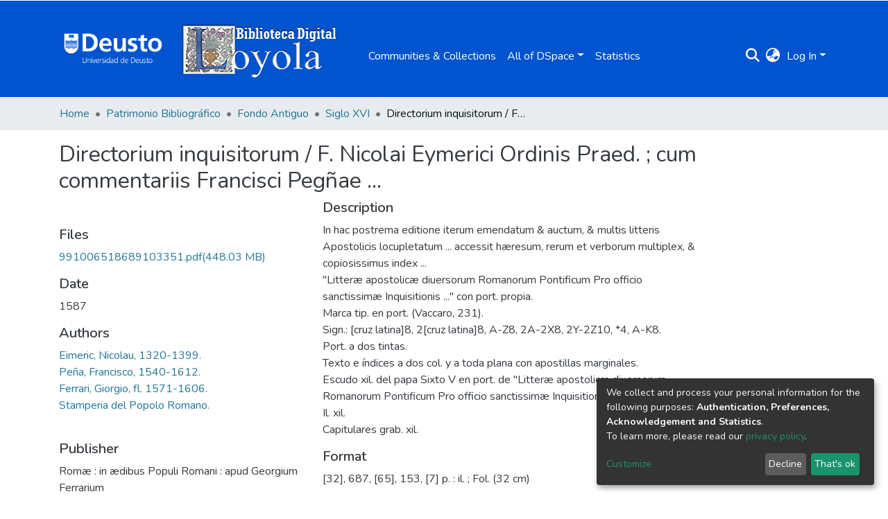

--- FILE ---
content_type: application/javascript; charset=UTF-8
request_url: https://loyola.biblioteca.deusto.es/438.6881f11b9794208a.js
body_size: 5238
content:
"use strict";(self.webpackChunkdspace_angular=self.webpackChunkdspace_angular||[]).push([[438],{365:(w,T,r)=>{r.d(T,{h:()=>be}),r(33609);var D=r(61135),m=r(39841),h=r(39646),l=r(68285),u=r(63900),v=r(54004),C=r(95698),x=r(86099),d=r(18505),P=r(68675),b=r(4177),A=r(65120),R=r(35598),U=r(74711),B=r(93369),c=r(24702),S=r(77467),a=r(40747),f=r(53876),z=r(46418),N=r(20605),H=r(6164),G=r(83639),F=r(19937),V=r(47235),k=r(90534),Q=r(85019),X=r(21899),J=r(59656),e=r(5e3),M=r(93075),Y=r(17656),L=r(42466),K=r(74202),Z=r(98605),O=r(69808),q=r(38605),ee=r(62697);function te(n,_){1&n&&(e.\u0275\u0275elementStart(0,"h2"),e.\u0275\u0275text(1),e.\u0275\u0275pipe(2,"translate"),e.\u0275\u0275elementEnd()),2&n&&(e.\u0275\u0275advance(1),e.\u0275\u0275textInterpolate(e.\u0275\u0275pipeBind1(2,1,"item.version.history.head")))}const ne=function(n){return{version:n}};function ie(n,_){if(1&n&&(e.\u0275\u0275elementStart(0,"ds-alert",7),e.\u0275\u0275text(1),e.\u0275\u0275pipe(2,"translate"),e.\u0275\u0275elementEnd()),2&n){const t=e.\u0275\u0275nextContext(2).ngVar,i=e.\u0275\u0275nextContext(2);e.\u0275\u0275property("type",i.AlertTypeEnum.Info),e.\u0275\u0275advance(1),e.\u0275\u0275textInterpolate1(" ",e.\u0275\u0275pipeBind2(2,2,"item.version.history.selected.alert",e.\u0275\u0275pureFunction1(5,ne,t.version))," ")}}function oe(n,_){1&n&&(e.\u0275\u0275elementStart(0,"th",10),e.\u0275\u0275text(1),e.\u0275\u0275pipe(2,"translate"),e.\u0275\u0275elementEnd()),2&n&&(e.\u0275\u0275advance(1),e.\u0275\u0275textInterpolate(e.\u0275\u0275pipeBind1(2,1,"item.version.history.table.editor")))}function re(n,_){1&n&&e.\u0275\u0275element(0,"span")}function se(n,_){if(1&n&&(e.\u0275\u0275elementStart(0,"a",30),e.\u0275\u0275text(1),e.\u0275\u0275elementEnd()),2&n){const t=e.\u0275\u0275nextContext(3).$implicit,i=e.\u0275\u0275nextContext(5);e.\u0275\u0275property("routerLink",i.getVersionRoute(t.id)),e.\u0275\u0275advance(1),e.\u0275\u0275textInterpolate(t.version)}}function _e(n,_){if(1&n&&e.\u0275\u0275text(0),2&n){const t=e.\u0275\u0275nextContext(3).$implicit;e.\u0275\u0275textInterpolate1(" ",t.version," ")}}function ae(n,_){1&n&&(e.\u0275\u0275elementStart(0,"span"),e.\u0275\u0275text(1,"*"),e.\u0275\u0275elementEnd())}function le(n,_){1&n&&(e.\u0275\u0275elementStart(0,"span",31),e.\u0275\u0275text(1),e.\u0275\u0275pipe(2,"translate"),e.\u0275\u0275elementEnd()),2&n&&(e.\u0275\u0275advance(1),e.\u0275\u0275textInterpolate1(" ",e.\u0275\u0275pipeBind1(2,1,"item.version.history.table.workspaceItem")," "))}function de(n,_){1&n&&(e.\u0275\u0275elementStart(0,"span",32),e.\u0275\u0275text(1),e.\u0275\u0275pipe(2,"translate"),e.\u0275\u0275elementEnd()),2&n&&(e.\u0275\u0275advance(1),e.\u0275\u0275textInterpolate1(" ",e.\u0275\u0275pipeBind1(2,1,"item.version.history.table.workflowItem")," "))}function pe(n,_){if(1&n){const t=e.\u0275\u0275getCurrentView();e.\u0275\u0275elementStart(0,"button",35),e.\u0275\u0275listener("click",function(){e.\u0275\u0275restoreView(t);const o=e.\u0275\u0275nextContext(3).ngVar;return e.\u0275\u0275nextContext(6).editWorkspaceItem(o)}),e.\u0275\u0275pipe(1,"translate"),e.\u0275\u0275element(2,"i",36),e.\u0275\u0275elementEnd()}2&n&&e.\u0275\u0275propertyInterpolate("title",e.\u0275\u0275pipeBind1(1,1,"item.version.history.table.action.editWorkspaceItem"))}function ce(n,_){if(1&n){const t=e.\u0275\u0275getCurrentView();e.\u0275\u0275elementContainerStart(0),e.\u0275\u0275elementStart(1,"button",37),e.\u0275\u0275listener("click",function(){e.\u0275\u0275restoreView(t);const o=e.\u0275\u0275nextContext(4).$implicit;return e.\u0275\u0275nextContext(5).createNewVersion(o)}),e.\u0275\u0275pipe(2,"async"),e.\u0275\u0275pipe(3,"translate"),e.\u0275\u0275pipe(4,"async"),e.\u0275\u0275element(5,"i",38),e.\u0275\u0275elementEnd(),e.\u0275\u0275elementContainerEnd()}if(2&n){const t=e.\u0275\u0275nextContext(9);e.\u0275\u0275advance(1),e.\u0275\u0275propertyInterpolate("title",e.\u0275\u0275pipeBind1(3,4,e.\u0275\u0275pipeBind1(4,6,t.createVersionTitle$))),e.\u0275\u0275property("disabled",t.isAnyBeingEdited()||e.\u0275\u0275pipeBind1(2,2,t.hasDraftVersion$))}}function me(n,_){if(1&n){const t=e.\u0275\u0275getCurrentView();e.\u0275\u0275elementContainerStart(0),e.\u0275\u0275elementStart(1,"button",39),e.\u0275\u0275listener("click",function(){e.\u0275\u0275restoreView(t);const o=e.\u0275\u0275nextContext(4).$implicit,s=e.\u0275\u0275nextContext(3).ngVar;return e.\u0275\u0275nextContext(2).deleteVersion(o,o.id==s.id)}),e.\u0275\u0275pipe(2,"translate"),e.\u0275\u0275element(3,"i",40),e.\u0275\u0275elementEnd(),e.\u0275\u0275elementContainerEnd()}if(2&n){const t=e.\u0275\u0275nextContext(9);e.\u0275\u0275advance(1),e.\u0275\u0275propertyInterpolate("title",e.\u0275\u0275pipeBind1(2,3,"item.version.history.table.action.deleteVersion")),e.\u0275\u0275property("ngClass",t.isAnyBeingEdited()?"btn-outline-primary":"btn-outline-danger")("disabled",t.isAnyBeingEdited())}}function ve(n,_){if(1&n&&(e.\u0275\u0275elementStart(0,"div",33),e.\u0275\u0275template(1,pe,3,3,"button",34),e.\u0275\u0275pipe(2,"async"),e.\u0275\u0275template(3,ce,6,8,"ng-container",3),e.\u0275\u0275pipe(4,"async"),e.\u0275\u0275template(5,me,4,5,"ng-container",3),e.\u0275\u0275pipe(6,"async"),e.\u0275\u0275elementEnd()),2&n){const t=e.\u0275\u0275nextContext(2).ngVar,i=e.\u0275\u0275nextContext().$implicit,o=e.\u0275\u0275nextContext(5);e.\u0275\u0275advance(1),e.\u0275\u0275property("ngIf",e.\u0275\u0275pipeBind1(2,3,t)),e.\u0275\u0275advance(2),e.\u0275\u0275property("ngIf",e.\u0275\u0275pipeBind1(4,5,o.canCreateVersion$)),e.\u0275\u0275advance(2),e.\u0275\u0275property("ngIf",e.\u0275\u0275pipeBind1(6,7,o.canDeleteVersion$(i)))}}function ge(n,_){if(1&n&&(e.\u0275\u0275elementContainerStart(0),e.\u0275\u0275elementStart(1,"div",23),e.\u0275\u0275template(2,re,1,0,"span",19),e.\u0275\u0275pipe(3,"async"),e.\u0275\u0275pipe(4,"async"),e.\u0275\u0275template(5,se,2,2,"ng-template",null,24,e.\u0275\u0275templateRefExtractor),e.\u0275\u0275template(7,_e,1,1,"ng-template",null,25,e.\u0275\u0275templateRefExtractor),e.\u0275\u0275template(9,ae,2,0,"span",3),e.\u0275\u0275template(10,le,3,3,"span",26),e.\u0275\u0275pipe(11,"async"),e.\u0275\u0275template(12,de,3,3,"span",27),e.\u0275\u0275pipe(13,"async"),e.\u0275\u0275elementEnd(),e.\u0275\u0275elementStart(14,"div",28),e.\u0275\u0275template(15,ve,7,9,"div",29),e.\u0275\u0275elementEnd(),e.\u0275\u0275elementContainerEnd()),2&n){const t=_.ngVar,i=e.\u0275\u0275reference(6),o=e.\u0275\u0275reference(8),s=e.\u0275\u0275nextContext().ngVar,p=e.\u0275\u0275nextContext().$implicit,g=e.\u0275\u0275nextContext(3).ngVar,y=e.\u0275\u0275nextContext(2);e.\u0275\u0275advance(2),e.\u0275\u0275property("ngIf",e.\u0275\u0275pipeBind1(3,7,s)||e.\u0275\u0275pipeBind1(4,9,t))("ngIfThen",o)("ngIfElse",i),e.\u0275\u0275advance(7),e.\u0275\u0275property("ngIf",(null==p?null:p.id)===(null==g?null:g.id)),e.\u0275\u0275advance(1),e.\u0275\u0275property("ngIf",e.\u0275\u0275pipeBind1(11,11,s)),e.\u0275\u0275advance(2),e.\u0275\u0275property("ngIf",e.\u0275\u0275pipeBind1(13,13,t)),e.\u0275\u0275advance(3),e.\u0275\u0275property("ngIf",y.displayActions)}}function ue(n,_){if(1&n&&(e.\u0275\u0275elementContainerStart(0),e.\u0275\u0275template(1,ge,16,15,"ng-container",0),e.\u0275\u0275pipe(2,"async"),e.\u0275\u0275elementContainerEnd()),2&n){const t=_.ngVar,i=e.\u0275\u0275nextContext().$implicit,o=e.\u0275\u0275nextContext(5);e.\u0275\u0275advance(1),e.\u0275\u0275property("ngVar",e.\u0275\u0275pipeBind1(2,1,t)?void 0:o.getWorkflowId(null==i?null:i.item))}}function he(n,_){if(1&n&&(e.\u0275\u0275elementStart(0,"td",41),e.\u0275\u0275text(1),e.\u0275\u0275elementEnd()),2&n){const t=e.\u0275\u0275nextContext().$implicit;e.\u0275\u0275advance(1),e.\u0275\u0275textInterpolate1(" ",null==t?null:t.submitterName," ")}}function fe(n,_){1&n&&e.\u0275\u0275elementContainer(0)}function Ee(n,_){if(1&n&&e.\u0275\u0275text(0),2&n){const t=e.\u0275\u0275nextContext().$implicit;e.\u0275\u0275textInterpolate(null==t?null:t.summary)}}function Ie(n,_){if(1&n){const t=e.\u0275\u0275getCurrentView();e.\u0275\u0275elementStart(0,"input",42),e.\u0275\u0275listener("ngModelChange",function(o){return e.\u0275\u0275restoreView(t),e.\u0275\u0275nextContext(6).versionBeingEditedSummary=o})("keyup.enter",function(){return e.\u0275\u0275restoreView(t),e.\u0275\u0275nextContext(6).onSummarySubmit()}),e.\u0275\u0275elementEnd()}if(2&n){const t=e.\u0275\u0275nextContext(6);e.\u0275\u0275property("ngModel",t.versionBeingEditedSummary)}}function xe(n,_){if(1&n){const t=e.\u0275\u0275getCurrentView();e.\u0275\u0275elementContainerStart(0),e.\u0275\u0275elementStart(1,"button",44),e.\u0275\u0275listener("click",function(){return e.\u0275\u0275restoreView(t),e.\u0275\u0275nextContext(7).disableVersionEditing()}),e.\u0275\u0275pipe(2,"translate"),e.\u0275\u0275element(3,"i",45),e.\u0275\u0275elementEnd(),e.\u0275\u0275elementContainerEnd()}if(2&n){const t=e.\u0275\u0275nextContext(2).$implicit,i=e.\u0275\u0275nextContext(5);e.\u0275\u0275advance(1),e.\u0275\u0275propertyInterpolate("title",e.\u0275\u0275pipeBind1(2,2,"item.version.history.table.action.discardSummary")),e.\u0275\u0275property("ngClass",i.isThisBeingEdited(t)?"btn-outline-warning":"btn-outline-primary")}}function ye(n,_){if(1&n){const t=e.\u0275\u0275getCurrentView();e.\u0275\u0275elementStart(0,"button",48),e.\u0275\u0275listener("click",function(){e.\u0275\u0275restoreView(t);const o=e.\u0275\u0275nextContext(3).$implicit;return e.\u0275\u0275nextContext(5).enableVersionEditing(o)}),e.\u0275\u0275pipe(1,"translate"),e.\u0275\u0275element(2,"i",49),e.\u0275\u0275elementEnd()}if(2&n){const t=e.\u0275\u0275nextContext(8);e.\u0275\u0275propertyInterpolate("title",e.\u0275\u0275pipeBind1(1,2,"item.version.history.table.action.editSummary")),e.\u0275\u0275property("disabled",t.isAnyBeingEdited())}}function Ce(n,_){if(1&n){const t=e.\u0275\u0275getCurrentView();e.\u0275\u0275elementStart(0,"button",50),e.\u0275\u0275listener("click",function(){return e.\u0275\u0275restoreView(t),e.\u0275\u0275nextContext(8).onSummarySubmit()}),e.\u0275\u0275pipe(1,"translate"),e.\u0275\u0275element(2,"i",51),e.\u0275\u0275elementEnd()}2&n&&e.\u0275\u0275propertyInterpolate("title",e.\u0275\u0275pipeBind1(1,1,"item.version.history.table.action.saveSummary"))}function Ve(n,_){if(1&n&&(e.\u0275\u0275elementContainerStart(0),e.\u0275\u0275template(1,ye,3,4,"button",46),e.\u0275\u0275template(2,Ce,3,3,"button",47),e.\u0275\u0275elementContainerEnd()),2&n){const t=e.\u0275\u0275nextContext(2).$implicit,i=e.\u0275\u0275nextContext(5);e.\u0275\u0275advance(1),e.\u0275\u0275property("ngIf",!i.isThisBeingEdited(t)),e.\u0275\u0275advance(1),e.\u0275\u0275property("ngIf",i.isThisBeingEdited(t))}}function De(n,_){if(1&n&&(e.\u0275\u0275elementStart(0,"div",43),e.\u0275\u0275template(1,xe,4,4,"ng-container",3),e.\u0275\u0275pipe(2,"async"),e.\u0275\u0275template(3,Ve,3,2,"ng-container",3),e.\u0275\u0275pipe(4,"async"),e.\u0275\u0275elementEnd()),2&n){const t=e.\u0275\u0275nextContext().$implicit,i=e.\u0275\u0275nextContext(5);e.\u0275\u0275advance(1),e.\u0275\u0275property("ngIf",e.\u0275\u0275pipeBind1(2,2,i.canEditVersion$(t))&&i.isThisBeingEdited(t)),e.\u0275\u0275advance(2),e.\u0275\u0275property("ngIf",e.\u0275\u0275pipeBind1(4,4,i.canEditVersion$(t)))}}function Pe(n,_){if(1&n&&(e.\u0275\u0275elementStart(0,"tr",13)(1,"td",14),e.\u0275\u0275template(2,ue,3,3,"ng-container",0),e.\u0275\u0275pipe(3,"async"),e.\u0275\u0275elementEnd(),e.\u0275\u0275template(4,he,2,1,"td",15),e.\u0275\u0275pipe(5,"async"),e.\u0275\u0275elementStart(6,"td",16),e.\u0275\u0275text(7),e.\u0275\u0275pipe(8,"date"),e.\u0275\u0275elementEnd(),e.\u0275\u0275elementStart(9,"td",17)(10,"div",18),e.\u0275\u0275template(11,fe,1,0,"ng-container",19),e.\u0275\u0275template(12,Ee,1,1,"ng-template",null,20,e.\u0275\u0275templateRefExtractor),e.\u0275\u0275template(14,Ie,1,1,"ng-template",null,21,e.\u0275\u0275templateRefExtractor),e.\u0275\u0275elementEnd(),e.\u0275\u0275template(16,De,5,6,"div",22),e.\u0275\u0275elementEnd()()),2&n){const t=_.$implicit,i=e.\u0275\u0275reference(13),o=e.\u0275\u0275reference(15),s=e.\u0275\u0275nextContext(5);e.\u0275\u0275property("id","version-row-"+t.id),e.\u0275\u0275advance(2),e.\u0275\u0275property("ngVar",e.\u0275\u0275pipeBind1(3,8,s.hasDraftVersion$)?s.getWorkspaceId(null==t?null:t.item):void 0),e.\u0275\u0275advance(2),e.\u0275\u0275property("ngIf",e.\u0275\u0275pipeBind1(5,10,s.showSubmitter())),e.\u0275\u0275advance(3),e.\u0275\u0275textInterpolate1(" ",e.\u0275\u0275pipeBind2(8,12,null==t?null:t.created,"yyyy-MM-dd HH:mm:ss")," "),e.\u0275\u0275advance(4),e.\u0275\u0275property("ngIf",s.isThisBeingEdited(t))("ngIfThen",o)("ngIfElse",i),e.\u0275\u0275advance(5),e.\u0275\u0275property("ngIf",s.displayActions)}}function Se(n,_){if(1&n){const t=e.\u0275\u0275getCurrentView();e.\u0275\u0275elementStart(0,"ds-pagination",8),e.\u0275\u0275listener("paginationChange",function(){return e.\u0275\u0275restoreView(t),e.\u0275\u0275nextContext(4).onPageChange()}),e.\u0275\u0275elementStart(1,"table",9)(2,"thead")(3,"tr")(4,"th",10),e.\u0275\u0275text(5),e.\u0275\u0275pipe(6,"translate"),e.\u0275\u0275elementEnd(),e.\u0275\u0275template(7,oe,3,3,"th",11),e.\u0275\u0275pipe(8,"async"),e.\u0275\u0275elementStart(9,"th",10),e.\u0275\u0275text(10),e.\u0275\u0275pipe(11,"translate"),e.\u0275\u0275elementEnd(),e.\u0275\u0275elementStart(12,"th",10),e.\u0275\u0275text(13),e.\u0275\u0275pipe(14,"translate"),e.\u0275\u0275elementEnd()()(),e.\u0275\u0275elementStart(15,"tbody"),e.\u0275\u0275template(16,Pe,17,15,"tr",12),e.\u0275\u0275elementEnd()(),e.\u0275\u0275elementStart(17,"div"),e.\u0275\u0275text(18),e.\u0275\u0275pipe(19,"translate"),e.\u0275\u0275elementEnd()()}if(2&n){const t=e.\u0275\u0275nextContext(3).ngVar,i=e.\u0275\u0275nextContext();e.\u0275\u0275property("hideGear",!0)("hidePagerWhenSinglePage",!0)("paginationOptions",i.options)("pageInfoState",t)("collectionSize",null==t?null:t.totalElements)("retainScrollPosition",!0),e.\u0275\u0275advance(5),e.\u0275\u0275textInterpolate(e.\u0275\u0275pipeBind1(6,12,"item.version.history.table.version")),e.\u0275\u0275advance(2),e.\u0275\u0275property("ngIf",e.\u0275\u0275pipeBind1(8,14,i.showSubmitter())),e.\u0275\u0275advance(3),e.\u0275\u0275textInterpolate(e.\u0275\u0275pipeBind1(11,16,"item.version.history.table.date")),e.\u0275\u0275advance(3),e.\u0275\u0275textInterpolate(e.\u0275\u0275pipeBind1(14,18,"item.version.history.table.summary")),e.\u0275\u0275advance(3),e.\u0275\u0275property("ngForOf",null==t?null:t.page),e.\u0275\u0275advance(2),e.\u0275\u0275textInterpolate1("*\xa0",e.\u0275\u0275pipeBind1(19,20,"item.version.history.selected"),"")}}function Oe(n,_){if(1&n&&e.\u0275\u0275element(0,"ds-alert",52),2&n){const t=e.\u0275\u0275nextContext(4);e.\u0275\u0275property("content","item.version.history.empty")("type",t.AlertTypeEnum.Info)}}function Be(n,_){if(1&n&&(e.\u0275\u0275elementStart(0,"div",2),e.\u0275\u0275template(1,te,3,3,"h2",3),e.\u0275\u0275template(2,ie,3,7,"ds-alert",4),e.\u0275\u0275template(3,Se,20,22,"ds-pagination",5),e.\u0275\u0275template(4,Oe,1,2,"ds-alert",6),e.\u0275\u0275elementEnd()),2&n){const t=e.\u0275\u0275nextContext().ngVar,i=e.\u0275\u0275nextContext().ngVar,o=e.\u0275\u0275nextContext();e.\u0275\u0275advance(1),e.\u0275\u0275property("ngIf",o.displayTitle),e.\u0275\u0275advance(1),e.\u0275\u0275property("ngIf",t),e.\u0275\u0275advance(1),e.\u0275\u0275property("ngIf",(null==i||null==i.page?null:i.page.length)>0),e.\u0275\u0275advance(1),e.\u0275\u0275property("ngIf",!t||0===(null==i||null==i.page?null:i.page.length))}}function Me(n,_){if(1&n&&(e.\u0275\u0275elementStart(0,"div"),e.\u0275\u0275template(1,Be,5,4,"div",1),e.\u0275\u0275elementEnd()),2&n){const t=e.\u0275\u0275nextContext().ngVar,i=e.\u0275\u0275nextContext();e.\u0275\u0275advance(1),e.\u0275\u0275property("ngIf",(null==t||null==t.page?null:t.page.length)>0||i.displayWhenEmpty)}}function Te(n,_){if(1&n&&(e.\u0275\u0275elementStart(0,"div"),e.\u0275\u0275template(1,Me,2,1,"div",0),e.\u0275\u0275pipe(2,"async"),e.\u0275\u0275elementEnd()),2&n){const t=e.\u0275\u0275nextContext();let i;e.\u0275\u0275advance(1),e.\u0275\u0275property("ngVar",null==(i=e.\u0275\u0275pipeBind1(2,1,t.versionRD$))?null:i.payload)}}let be=(()=>{class n{constructor(t,i,o,s,p,g,y,$,E,I,W,Ae,Re,Ue){this.versionHistoryService=t,this.versionService=i,this.itemService=o,this.paginationService=s,this.formBuilder=p,this.modalService=g,this.notificationsService=y,this.translateService=$,this.router=E,this.itemVersionShared=I,this.authorizationService=W,this.workspaceItemDataService=Ae,this.workflowItemDataService=Re,this.configurationService=Ue,this.displayWhenEmpty=!1,this.displayTitle=!0,this.subs=[],this.AlertTypeEnum=U.N,this.versionsRD$=new D.X(null),this.pageSize=10,this.options=Object.assign(new b.r,{id:"ivo",currentPage:1,pageSize:this.pageSize})}isAnyBeingEdited(){return null!=this.versionBeingEditedNumber}isThisBeingEdited(t){return(null==t?void 0:t.version)===this.versionBeingEditedNumber}enableVersionEditing(t){this.versionBeingEditedSummary=null==t?void 0:t.summary,this.versionBeingEditedNumber=null==t?void 0:t.version,this.versionBeingEditedId=null==t?void 0:t.id}disableVersionEditing(){this.versionBeingEditedSummary=void 0,this.versionBeingEditedNumber=void 0,this.versionBeingEditedId=void 0}getVersionRoute(t){return(0,a.ni)(t)}onSummarySubmit(){this.versionService.findById(this.versionBeingEditedId).pipe((0,l.xw)(),(0,u.w)(o=>{const g=Object.assign({},o.payload,{summary:this.versionBeingEditedSummary});return this.versionService.update(g).pipe((0,l.hC)())})).subscribe(o=>{o.hasSucceeded?(this.notificationsService.success(null,this.translateService.get("item.version.edit.notification.success",{version:this.versionBeingEditedNumber})),this.getAllVersions(this.versionHistory$)):this.notificationsService.warning(null,this.translateService.get("item.version.edit.notification.failure",{version:this.versionBeingEditedNumber})),this.disableVersionEditing()})}deleteItemAndGetResult$(t){return this.itemService.delete(t.id).pipe((0,l.hC)(),(0,v.U)(i=>i.hasSucceeded),(0,C.q)(1))}deleteVersion(t,i){const p=t.version,g=t.item,y=this.modalService.open(N._);y.componentInstance.versionNumber=t.version,y.componentInstance.firstVersion=!1,y.componentInstance.response.pipe((0,C.q)(1)).subscribe($=>{$&&g.pipe((0,l.Gp)(),(0,x.z)(E=>(0,m.a)([(0,h.of)(E),this.versionHistoryService.getVersionHistoryFromVersion$(t)])),(0,x.z)(([E,I])=>(0,m.a)([this.deleteItemAndGetResult$(E),(0,h.of)(I)])),(0,x.z)(([E,I])=>(0,m.a)([(0,h.of)(E),this.versionHistoryService.getLatestVersionItemFromHistory$(I).pipe((0,d.b)(()=>{this.getAllVersions((0,h.of)(I))}))]))).subscribe(([E,I])=>{if(E?this.notificationsService.success(null,this.translateService.get("item.version.delete.notification.success",{version:p})):this.notificationsService.error(null,this.translateService.get("item.version.delete.notification.failure",{version:p})),i){const W=(0,a.TP)(I);this.router.navigateByUrl(W)}})})}createNewVersion(t){const i=t.version,o=this.modalService.open(f.u);o.componentInstance.versionNumber=i,o.componentInstance.createVersionEvent.pipe((0,x.z)(s=>(0,m.a)([(0,h.of)(s),t.item.pipe((0,l.Gp)())])),(0,x.z)(([s,p])=>this.versionHistoryService.createVersion(p._links.self.href,s)),(0,l.hC)(),(0,d.b)(()=>o.close()),(0,d.b)(s=>{if(this.itemVersionShared.notifyCreateNewVersion(s),s.hasSucceeded){const p=this.versionService.getHistoryFromVersion(t).pipe((0,d.b)(g=>{this.itemService.invalidateItemCache(this.item.uuid),this.versionHistoryService.invalidateVersionHistoryCache(g.id)}));this.getAllVersions(p)}}),(0,l.Gp)(),(0,u.w)(s=>this.itemService.findByHref(s._links.item.href)),(0,l.Gp)(),(0,u.w)(s=>this.workspaceItemDataService.findByItem(s.uuid,!0,!1)),(0,l.Gp)()).subscribe(s=>{this.router.navigateByUrl("workspaceitems/"+s.id+"/edit")})}canEditVersion$(t){return this.authorizationService.isAuthorized(V.i.CanEditVersion,t.self)}showSubmitter(){const t=this.configurationService.findByPropertyName("versioning.item.history.include.submitter").pipe((0,l.Gp)(),(0,v.U)(o=>o.values[0]),(0,P.O)(!1)),i=(0,m.a)([this.authorizationService.isAuthorized(V.i.IsCollectionAdmin),this.authorizationService.isAuthorized(V.i.IsCommunityAdmin),this.authorizationService.isAuthorized(V.i.AdministratorOf)]).pipe((0,v.U)(([o,s,p])=>o||s||p),(0,C.q)(1));return(0,m.a)([t,i]).pipe((0,v.U)(([o,s])=>o&&s))}canDeleteVersion$(t){return this.authorizationService.isAuthorized(V.i.CanDeleteVersion,t.self)}getAllVersions(t){const i=this.paginationService.getCurrentPagination(this.options.id,this.options);(0,m.a)([t,i]).pipe((0,u.w)(([o,s])=>this.versionHistoryService.getVersions(o.id,new R.t({pagination:Object.assign({},s,{currentPage:s.currentPage})}),!1,!0,(0,B.l)("item"),(0,B.l)("eperson"))),(0,l.hC)()).subscribe(o=>{this.versionsRD$.next(o)})}onPageChange(){this.getAllVersions(this.versionHistory$)}getWorkspaceId(t){return t.pipe((0,l.Gp)(),(0,v.U)(i=>i.uuid),(0,u.w)(i=>this.workspaceItemDataService.findByItem(i,!0)),(0,l.hC)(),(0,v.U)(i=>{var o;return null===(o=null==i?void 0:i.payload)||void 0===o?void 0:o.id}))}getWorkflowId(t){return t.pipe((0,l.Gp)(),(0,v.U)(i=>i.uuid),(0,u.w)(i=>this.workflowItemDataService.findByItem(i,!0)),(0,l.hC)(),(0,v.U)(i=>{var o;return null===(o=null==i?void 0:i.payload)||void 0===o?void 0:o.id}))}editWorkspaceItem(t){t.subscribe(i=>{this.router.navigateByUrl("workspaceitems/"+i+"/edit")})}ngOnInit(){(0,c.Uh)(this.item.version)&&(this.versionRD$=this.item.version,this.versionHistoryRD$=this.versionRD$.pipe((0,l.g1)(),(0,l.xe)(),(0,c.tz)(),(0,u.w)(t=>t.versionhistory)),this.versionHistory$=this.versionHistoryRD$.pipe((0,l.Gp)(),(0,c.tz)()),this.canCreateVersion$=this.authorizationService.isAuthorized(V.i.CanCreateVersion,this.item.self),this.hasDraftVersion$=this.versionHistoryRD$.pipe((0,l.Gp)(),(0,v.U)(t=>Boolean(null==t?void 0:t.draftVersion))),this.createVersionTitle$=this.hasDraftVersion$.pipe((0,C.q)(1),(0,u.w)(t=>(0,h.of)(t?"item.version.history.table.action.hasDraft":"item.version.history.table.action.newVersion"))),this.getAllVersions(this.versionHistory$),this.hasEpersons$=this.versionsRD$.pipe((0,l.g1)(),(0,l.xe)(),(0,c.tz)(),(0,v.U)(t=>t.page.filter(i=>void 0!==i.eperson).length>0),(0,P.O)(!1)),this.itemPageRoutes$=this.versionsRD$.pipe((0,l.mc)(),(0,u.w)(t=>(0,m.a)(t.page.map(i=>i.item.pipe((0,l.mc)())))),(0,v.U)(t=>{const i={};return t.forEach(o=>i[o.uuid]=(0,a.Tt)(o)),i})))}ngOnDestroy(){this.cleanupSubscribes(),this.paginationService.clearPagination(this.options.id)}cleanupSubscribes(){this.subs.filter(t=>(0,c.Uh)(t)).forEach(t=>t.unsubscribe())}}return n.\u0275fac=function(t){return new(t||n)(e.\u0275\u0275directiveInject(A.Q),e.\u0275\u0275directiveInject(H._),e.\u0275\u0275directiveInject(G.S),e.\u0275\u0275directiveInject(S.N),e.\u0275\u0275directiveInject(M.qu),e.\u0275\u0275directiveInject(Y.FF),e.\u0275\u0275directiveInject(z.T),e.\u0275\u0275directiveInject(L.sK),e.\u0275\u0275directiveInject(K.F0),e.\u0275\u0275directiveInject(k.D),e.\u0275\u0275directiveInject(F._),e.\u0275\u0275directiveInject(Q.p),e.\u0275\u0275directiveInject(X.K),e.\u0275\u0275directiveInject(J.i))},n.\u0275cmp=e.\u0275\u0275defineComponent({type:n,selectors:[["ds-item-versions"]],inputs:{item:"item",displayWhenEmpty:"displayWhenEmpty",displayTitle:"displayTitle",displayActions:"displayActions"},decls:2,vars:3,consts:[[4,"ngVar"],["class","mb-2",4,"ngIf"],[1,"mb-2"],[4,"ngIf"],[3,"type",4,"ngIf"],[3,"hideGear","hidePagerWhenSinglePage","paginationOptions","pageInfoState","collectionSize","retainScrollPosition","paginationChange",4,"ngIf"],[3,"content","type",4,"ngIf"],[3,"type"],[3,"hideGear","hidePagerWhenSinglePage","paginationOptions","pageInfoState","collectionSize","retainScrollPosition","paginationChange"],[1,"table","table-striped","table-bordered","align-middle","my-2"],["scope","col"],["scope","col",4,"ngIf"],[3,"id",4,"ngFor","ngForOf"],[3,"id"],[1,"version-row-element-version"],["class","version-row-element-editor",4,"ngIf"],[1,"version-row-element-date"],[1,"version-row-element-summary"],[1,"float-left"],[4,"ngIf","ngIfThen","ngIfElse"],["showSummary",""],["editSummary",""],["class","float-right btn-group edit-field space-children-mr",4,"ngIf"],[1,"left-column"],["versionNumberWithLink",""],["versionNumberWithoutLink",""],["class","text-light badge badge-primary ml-3",4,"ngIf"],["class","text-light badge badge-info ml-3",4,"ngIf"],[1,"right-column"],["class","btn-group edit-field space-children-mr",4,"ngIf"],[3,"routerLink"],[1,"text-light","badge","badge-primary","ml-3"],[1,"text-light","badge","badge-info","ml-3"],[1,"btn-group","edit-field","space-children-mr"],["class","btn btn-outline-primary btn-sm version-row-element-edit",3,"title","click",4,"ngIf"],[1,"btn","btn-outline-primary","btn-sm","version-row-element-edit",3,"title","click"],[1,"fas","fa-pencil-alt","fa-fw"],[1,"btn","btn-outline-primary","btn-sm","version-row-element-create",3,"disabled","title","click"],[1,"fas","fa-code-branch","fa-fw"],[1,"btn","btn-sm","version-row-element-delete",3,"ngClass","disabled","title","click"],[1,"fas","fa-trash","fa-fw"],[1,"version-row-element-editor"],["type","text",1,"form-control",3,"ngModel","ngModelChange","keyup.enter"],[1,"float-right","btn-group","edit-field","space-children-mr"],[1,"btn","btn-sm",3,"ngClass","title","click"],[1,"fas","fa-undo-alt","fa-fw"],["class","btn btn-outline-primary btn-sm version-row-element-edit",3,"disabled","title","click",4,"ngIf"],["class","btn btn-outline-success btn-sm",3,"title","click",4,"ngIf"],[1,"btn","btn-outline-primary","btn-sm","version-row-element-edit",3,"disabled","title","click"],[1,"fas","fa-edit","fa-fw"],[1,"btn","btn-outline-success","btn-sm",3,"title","click"],[1,"fas","fa-check","fa-fw"],[3,"content","type"]],template:function(t,i){if(1&t&&(e.\u0275\u0275template(0,Te,3,3,"div",0),e.\u0275\u0275pipe(1,"async")),2&t){let o;e.\u0275\u0275property("ngVar",null==(o=e.\u0275\u0275pipeBind1(1,1,i.versionsRD$))?null:o.payload)}},directives:[Z.g,O.O5,q.w,ee.Q,O.sg,K.yS,O.mk,M.Fj,M.JJ,M.On],pipes:[O.Ov,L.X$,O.uU],styles:[".left-column[_ngcontent-%COMP%]{float:left;text-align:left}.right-column[_ngcontent-%COMP%]{float:right;text-align:right}"]}),n})()},59476:(w,T,r)=>{r.d(T,{s:()=>B}),r(33609);var D=r(24702),m=r(68285),h=r(63900),l=r(54004),u=r(68675),v=r(65120),C=r(74711),x=r(40747),d=r(5e3),P=r(69808),b=r(38605),A=r(42466);const R=function(c){return{destination:c}};function U(c,S){if(1&c&&(d.\u0275\u0275element(0,"ds-alert",1),d.\u0275\u0275pipe(1,"translate"),d.\u0275\u0275pipe(2,"async"),d.\u0275\u0275pipe(3,"async")),2&c){const a=d.\u0275\u0275nextContext();let f;d.\u0275\u0275property("content",d.\u0275\u0275pipeBind2(1,3,"item.version.notice",d.\u0275\u0275pureFunction1(10,R,a.getItemPage(null==(f=d.\u0275\u0275pipeBind1(2,6,null==(f=d.\u0275\u0275pipeBind1(3,8,a.latestVersion$))?null:f.item))?null:f.payload))))("dismissible",!1)("type",a.AlertTypeEnum.Warning)}}let B=(()=>{class c{constructor(a){this.versionHistoryService=a,this.AlertTypeEnum=C.N}ngOnInit(){(0,D.Uh)(this.item.version)&&(this.versionRD$=this.item.version,this.versionHistoryRD$=this.versionRD$.pipe((0,m.g1)(),(0,m.xe)(),(0,D.tz)(),(0,h.w)(a=>a.versionhistory)),this.latestVersion$=this.versionHistoryRD$.pipe((0,m.Gp)(),(0,h.w)(a=>this.versionHistoryService.getLatestVersionFromHistory$(a))),this.showLatestVersionNotice$=this.versionRD$.pipe((0,m.Gp)(),(0,h.w)(a=>this.versionHistoryService.isLatest$(a)),(0,l.U)(a=>null!=a&&!a),(0,u.O)(!1)))}getItemPage(a){if((0,D.Uh)(a))return(0,x.Tt)(a)}}return c.\u0275fac=function(a){return new(a||c)(d.\u0275\u0275directiveInject(v.Q))},c.\u0275cmp=d.\u0275\u0275defineComponent({type:c,selectors:[["ds-item-versions-notice"]],inputs:{item:"item"},decls:2,vars:3,consts:[[3,"content","dismissible","type",4,"ngIf"],[3,"content","dismissible","type"]],template:function(a,f){1&a&&(d.\u0275\u0275template(0,U,4,12,"ds-alert",0),d.\u0275\u0275pipe(1,"async")),2&a&&d.\u0275\u0275property("ngIf",f.showLatestVersionNotice$&&d.\u0275\u0275pipeBind1(1,1,f.showLatestVersionNotice$))},directives:[P.O5,b.w],pipes:[A.X$,P.Ov],encapsulation:2}),c})()}}]);